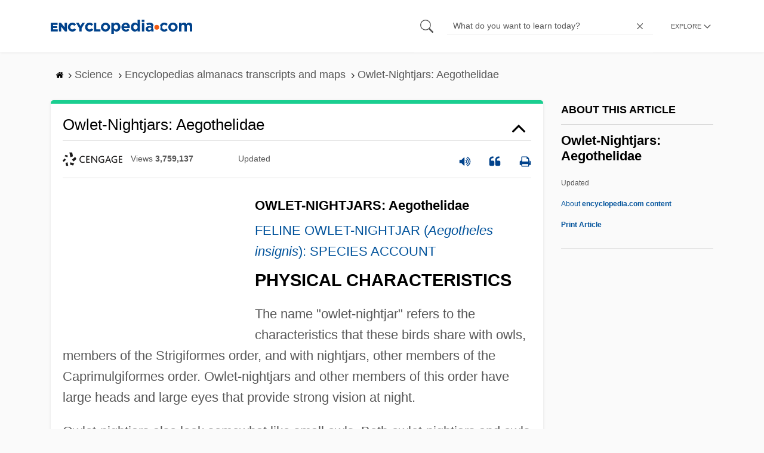

--- FILE ---
content_type: text/plain; charset=utf-8
request_url: https://ads.adthrive.com/http-api/cv2
body_size: 3500
content:
{"om":["06fkhpp4","0iyi1awv","1","10011/68d08a8ac4d4d94099d36922607b5b50","10011/6d6f4081f445bfe6dd30563fe3476ab4","10011/8b27c31a5a670fa1f1bbaf67c61def2e","1011_302_56233478","1011_302_56233493","11142692","11509227","11896988","12010080","12010084","12010088","12145808","124843_10","1453468","15731418","17_24801123","1891/84806","1891/84814","1g5heict","2132:43435725","2132:45980824","2179:578606630524081767","2249:650628025","2249:650628523","2249:650628582","2249:665741101","2249:674673728","2249:674797947","2249:704141019","2249:705239031","2307:1g5heict","2307:6wbm92qr","2307:7uqs49qv","2307:8orkh93v","2307:9aisslzz","2307:9ofmoaig","2307:a3fs8a8c","2307:bpecuyjx","2307:c0mw623r","2307:huok5tyj","2307:hxxvnqg0","2307:iub967ae","2307:jzqxffb2","2307:kr427sl9","2307:mfsmf6ch","2307:nwbpobii","2307:s2ahu2ae","2307:tndjvjkm","2307:wea1r97i","2307:zfaa9uvx","2307:zjn6yvkc","2307:zqr5evgv","2409_15064_70_86082794","2409_15064_70_86083012","2409_25495_176_CR52150651","2409_25495_176_CR52153848","2409_25495_176_CR52248589","24694813","24xairda","25_53v6aquw","25_nin85bbg","25_utberk8n","25_yi6qlg3p","262808","2676:80207595","2676:85402287","2676:85690537","2676:85702116","2676:86082782","2676:86083000","2676:86083012","2676:86087917","2676:86690094","2676:86739499","2676:86739704","2676:87046810","2676:87046900","2676:87107772","28152873","28933536","29414696","2n4mwyxj","2qv9e98e","2ud6yh0p","2whm7rx3","3018/7046a80aaaa53621d59c3bd9ae5e6e66","308_125204_13","31810016","34182009","3490:CR52248589","34eys5wu","3636:6286606","3646_185414_T26335189","3646_185414_T26469802","3658_15638_kr427sl9","3658_157164_teymikdn","3745kao5","381513943572","3822:24417995","39989240","39_76_ee822d2e-66da-4fe5-9ce3-e24794509891","3LMBEkP-wis","409_226336","409_227223","409_227224","409_227230","44629254","44_CO4OZNJF6RHTTMF6FMD2H3","458901553568","4714_18819_CO4OZNJF6RHTTMF6FMD2H3","47370256","47633464","47869802","485027845327","4c9wb6f0","4dor7bwp","4etfwvf1","514819301","5316_139700_09c5e2a6-47a5-417d-bb3b-2b2fb7fccd1e","5316_139700_16b4f0e9-216b-407b-816c-070dabe05b28","5316_139700_44d12f53-720c-4d77-aa3f-2c657f68dcfa","5316_139700_a9f4da76-1a6b-41a6-af56-a1aff4fa8399","5316_139700_bd0b86af-29f5-418b-9bb4-3aa99ec783bd","5316_139700_d1c1eb88-602b-4215-8262-8c798c294115","5316_139700_e3299175-652d-4539-b65f-7e468b378aea","5316_139700_e57da5d6-bc41-40d9-9688-87a11ae6ec85","5316_139700_ed348a34-02ad-403e-b9e0-10d36c592a09","53v6aquw","54779847","5510:1ns7eul1","5510:2whm7rx3","5510:n4sd49eg","5510:quk7w53j","5510:wu5bm8g3","5510:yytvjoag","55167461","557_409_216396","557_409_220139","557_409_220363","557_409_220364","557_409_223589","557_409_228055","557_409_228077","557_409_228101","559992","5626560649","56341213","5726507783","576777115309199355","5989_28491_566561477","5j2wfnhs","60196650","6026575677","60966179","61210719","6126532369","61916211","61916223","61916225","61916229","61916243","61932925","620646535425","620646535428","6226530649","6226560541","627290883","627506665","628013471","628013474","628153170","628223277","628444259","628444349","628444433","628444439","628456310","628622166","628622172","628622178","628622241","628622244","628622250","628683371","628687043","628687460","628687463","628803013","628841673","629007394","629167998","629168001","629168010","629171196","629171202","62964130","62978299","630928655","63220448","632270819","632426961","632543287","66m08xhz","6l5qanx0","6tj9m7jw","702397981","702423494","705115233","705115332","705115442","705115523","705116521","705127202","709951498","70_86083000","70_86698138","786935973586","795411480612","7ort8nmm","8154364","86509229","8o298rkh93v","8o93jd63","8orkh93v","8w4klwi4","9057/0328842c8f1d017570ede5c97267f40d","9057/0da634e56b4dee1eb149a27fcef83898","9057/211d1f0fa71d1a58cabee51f2180e38f","9057/5f448328401da696520ae886a00965e2","9aisslzz","9nex8xyd","9t4iqfji","9ttmw0rw","9uv8wyk4","a3fs8a8c","b90cwbcd","b9ut4rp0","bcvte0fg","bd5xg6f6","bmp4lbzm","bop8ah9a","bpecuyjx","bpwmigtk","c0mw623r","c1hsjx06","cr-f6puwm2w27tf1","cr-f6puwm2x27tf1","cr-r5fqbsaru9vd","cr-r5fqbsarubwe","cr-wvy9pnlnubxe","cr-wzt6eo5fubwe","czt3qxxp","dft15s69","dg2WmFvzosE","efvt03on","ey8vsnzk","f04zcoco","fcn2zae1","fdujxvyb","fmbxvfw0","heyp82hb","hffavbt7","hhfvml3d","hrlzm5a6","hu298ok5tyj","huok5tyj","i2aglcoy","i90isgt0","ivelboni","ixloxmvy","j1xlxeqb","jzqxffb2","kbsid360","kk5768bd","mkzzyvlu","mvvdiixj","n3egwnq7","n8w0plts","nnkhm999","nv2985uhf1y","nwbpobii","o8icj9qr","of8dd9pr","ofoon6ir","ozjg3ycj","p0odjzyt","plth4l1a","pm9dmfkk","pvgx7ymi","q855phcn","qp9gc5fs","qqvgscdx","qt09ii59","r0u09phz","r1vz35ov","rxj4b6nw","s2298ahu2ae","s2ahu2ae","sbkk6qvv","svinlp2o","tcyib76d","teymikdn","ti0s3bz3","tr35v3uz","tvhhxsdx","u2x4z0j8","u3i8n6ef","u9298vfnfew","u9vfnfew","v0c192vr","vwg10e52","wea1r97i","wn2a3vit","xtxa8s2d","xzw08sf7","yytvjoag","zaiy3lqy","zmri9v9c","zq298r5evgv","zqr5evgv","zs3aw5p8","zvfjb0vm","zw6jpag6","2343608","2343609","2343612","2343613","2344374","2344375","2344386","5700:672549180","5700:672552173","638791959","638794438","643846157","672549180","672552173","707249248","7942757","7967351","7979132","7979135","cr-e9x05e8u27sm0","cr-e9x05e8u27uiu","cr-e9x05e8u27vix","cr-e9x05e8u27vjv","cr-e9x05h3s17sm0","cr-e9x05h3s17uiu","cr-e9x05h3s17vix","cr-e9x05h3s17vjv","cr-eas10j0u07sm0","cr-eas10j0u07uiu","cr-eas10j0u07vix","cr-edry0m0xt7sm0","cr-f6wv0m1t17sm0","cr-f6wv0m1t17uiu","f9cpze7e","nodohvfi","qnqfz5kx","t8wl12j1"],"pmp":[],"adomains":["123notices.com","1md.org","about.bugmd.com","acelauncher.com","adameve.com","akusoli.com","allyspin.com","arthrozene.com","askanexpertonline.com","atomapplications.com","bassbet.com","betsson.gr","biz-zone.co","bizreach.jp","braverx.com","bubbleroom.se","bugmd.com","buydrcleanspray.com","buysplashcleaner.com","byrna.com","capitaloneshopping.com","clarifion.com","combatironapparel.com","controlcase.com","convertwithwave.com","cotosen.com","countingmypennies.com","couponthatworks.com","cratedb.com","croisieurope.be","cs.money","dallasnews.com","definition.org","derila-ergo.com","dhgate.com","dhs.gov","displate.com","dothisforliver.com","easyprint.app","easyrecipefinder.co","easyview.app","ebook1g.peptidesciences.com","fabpop.net","familynow.club","filejomkt.run","fla-keys.com","folkaly.com","g123.jp","gameswaka.com","getbugmd.com","getconsumerchoice.com","getcubbie.com","gowavebrowser.co","gowdr.com","gransino.com","gratefulfinance.com","grosvenorcasinos.com","guard.io","hashtagchatter.com","hero-wars.com","holts.com","instantbuzz.net","investmentguru.com","itsmanual.com","jackpotcitycasino.com","justanswer.com","justanswer.es","la-date.com","lightinthebox.com","liverhealthformula.com","liverrenew.com","local.com","lovehoney.com","lowerjointpain.com","lulutox.com","lumoslearning.com","lymphsystemsupport.com","manuals-help.com","manualsdirectory.org","meccabingo.com","medimops.de","mensdrivingforce.com","millioner.com","miniretornaveis.com","mobiplus.me","mxplayer.in","myiq.com","nailfungus.ca","national-lottery.co.uk","naturalhealthreports.net","nbliver360.com","nervepaindiscovery.com","nikke-global.com","nordicspirit.co.uk","nuubu.com","onlinemanualspdf.co","original-play.com","outliermodel.com","paperela.com","paradisestays.site","parasiterelief.com","parasitesnomore.com","peta.org","photoshelter.com","plannedparenthood.org","playvod-za.com","printeasilyapp.com","printwithwave.com","profitor.com","prostaluxformula.com","quicklearnx.com","quickrecipehub.com","rakuten-sec.co.jp","rangeusa.com","refinancegold.com","robocat.com","royalcaribbean.com","saba.com.mx","shift.com","simple.life","spinbara.com","systeme.io","taboola.com","tackenberg.de","temu.com","tenfactorialrocks.com","theoceanac.com","topaipick.com","totaladblock.com","twinkl.com","usconcealedcarry.com","vagisil.com","vegashero.com","vegogarden.com","veryfast.io","viewmanuals.com","viewrecipe.net","viewtemplates.com","votervoice.net","vuse.com","wavebrowser.co","wavebrowserpro.com","weareplannedparenthood.org","winred.com","xiaflex.com","yourchamilia.com"]}